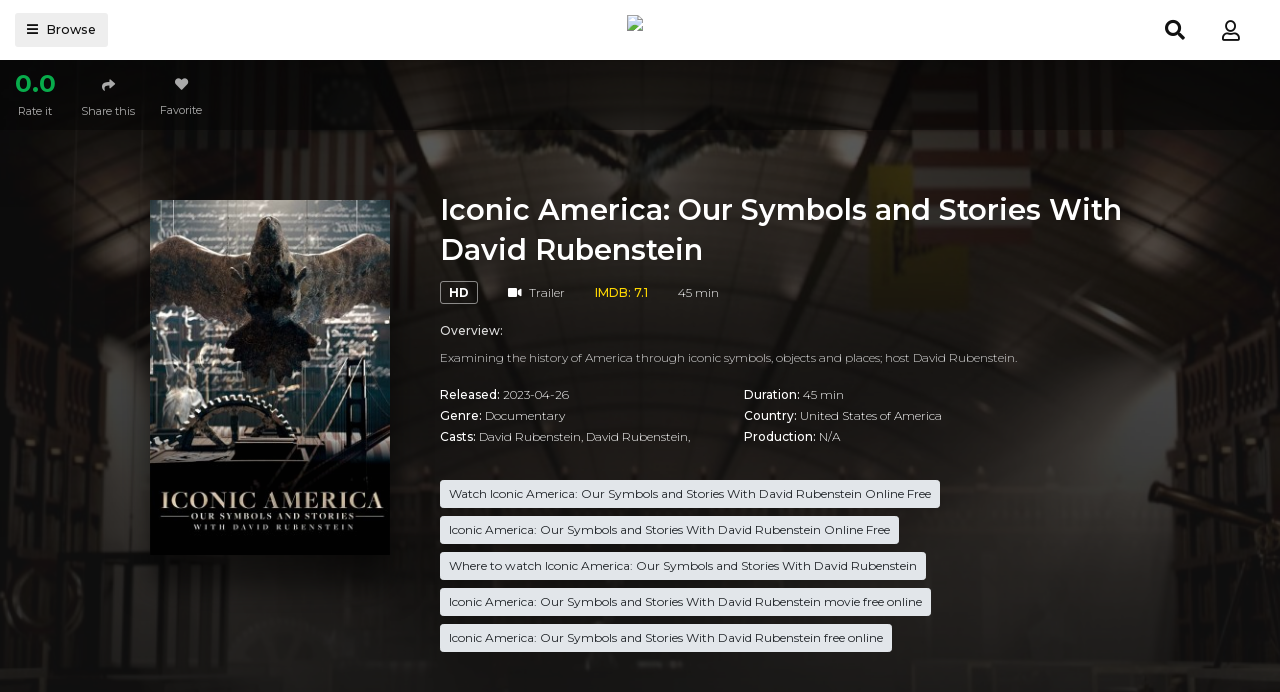

--- FILE ---
content_type: text/html; charset=utf-8
request_url: https://www.google.com/recaptcha/api2/anchor?ar=1&k=6LeH66AaAAAAAPsL9JmZo3Rgh53bZqHnSR0bIqhb&co=aHR0cHM6Ly8xMjNtb3ZpZXN0di5uZXQ6NDQz&hl=en&v=N67nZn4AqZkNcbeMu4prBgzg&size=invisible&anchor-ms=20000&execute-ms=30000&cb=mntp1eojualw
body_size: 48476
content:
<!DOCTYPE HTML><html dir="ltr" lang="en"><head><meta http-equiv="Content-Type" content="text/html; charset=UTF-8">
<meta http-equiv="X-UA-Compatible" content="IE=edge">
<title>reCAPTCHA</title>
<style type="text/css">
/* cyrillic-ext */
@font-face {
  font-family: 'Roboto';
  font-style: normal;
  font-weight: 400;
  font-stretch: 100%;
  src: url(//fonts.gstatic.com/s/roboto/v48/KFO7CnqEu92Fr1ME7kSn66aGLdTylUAMa3GUBHMdazTgWw.woff2) format('woff2');
  unicode-range: U+0460-052F, U+1C80-1C8A, U+20B4, U+2DE0-2DFF, U+A640-A69F, U+FE2E-FE2F;
}
/* cyrillic */
@font-face {
  font-family: 'Roboto';
  font-style: normal;
  font-weight: 400;
  font-stretch: 100%;
  src: url(//fonts.gstatic.com/s/roboto/v48/KFO7CnqEu92Fr1ME7kSn66aGLdTylUAMa3iUBHMdazTgWw.woff2) format('woff2');
  unicode-range: U+0301, U+0400-045F, U+0490-0491, U+04B0-04B1, U+2116;
}
/* greek-ext */
@font-face {
  font-family: 'Roboto';
  font-style: normal;
  font-weight: 400;
  font-stretch: 100%;
  src: url(//fonts.gstatic.com/s/roboto/v48/KFO7CnqEu92Fr1ME7kSn66aGLdTylUAMa3CUBHMdazTgWw.woff2) format('woff2');
  unicode-range: U+1F00-1FFF;
}
/* greek */
@font-face {
  font-family: 'Roboto';
  font-style: normal;
  font-weight: 400;
  font-stretch: 100%;
  src: url(//fonts.gstatic.com/s/roboto/v48/KFO7CnqEu92Fr1ME7kSn66aGLdTylUAMa3-UBHMdazTgWw.woff2) format('woff2');
  unicode-range: U+0370-0377, U+037A-037F, U+0384-038A, U+038C, U+038E-03A1, U+03A3-03FF;
}
/* math */
@font-face {
  font-family: 'Roboto';
  font-style: normal;
  font-weight: 400;
  font-stretch: 100%;
  src: url(//fonts.gstatic.com/s/roboto/v48/KFO7CnqEu92Fr1ME7kSn66aGLdTylUAMawCUBHMdazTgWw.woff2) format('woff2');
  unicode-range: U+0302-0303, U+0305, U+0307-0308, U+0310, U+0312, U+0315, U+031A, U+0326-0327, U+032C, U+032F-0330, U+0332-0333, U+0338, U+033A, U+0346, U+034D, U+0391-03A1, U+03A3-03A9, U+03B1-03C9, U+03D1, U+03D5-03D6, U+03F0-03F1, U+03F4-03F5, U+2016-2017, U+2034-2038, U+203C, U+2040, U+2043, U+2047, U+2050, U+2057, U+205F, U+2070-2071, U+2074-208E, U+2090-209C, U+20D0-20DC, U+20E1, U+20E5-20EF, U+2100-2112, U+2114-2115, U+2117-2121, U+2123-214F, U+2190, U+2192, U+2194-21AE, U+21B0-21E5, U+21F1-21F2, U+21F4-2211, U+2213-2214, U+2216-22FF, U+2308-230B, U+2310, U+2319, U+231C-2321, U+2336-237A, U+237C, U+2395, U+239B-23B7, U+23D0, U+23DC-23E1, U+2474-2475, U+25AF, U+25B3, U+25B7, U+25BD, U+25C1, U+25CA, U+25CC, U+25FB, U+266D-266F, U+27C0-27FF, U+2900-2AFF, U+2B0E-2B11, U+2B30-2B4C, U+2BFE, U+3030, U+FF5B, U+FF5D, U+1D400-1D7FF, U+1EE00-1EEFF;
}
/* symbols */
@font-face {
  font-family: 'Roboto';
  font-style: normal;
  font-weight: 400;
  font-stretch: 100%;
  src: url(//fonts.gstatic.com/s/roboto/v48/KFO7CnqEu92Fr1ME7kSn66aGLdTylUAMaxKUBHMdazTgWw.woff2) format('woff2');
  unicode-range: U+0001-000C, U+000E-001F, U+007F-009F, U+20DD-20E0, U+20E2-20E4, U+2150-218F, U+2190, U+2192, U+2194-2199, U+21AF, U+21E6-21F0, U+21F3, U+2218-2219, U+2299, U+22C4-22C6, U+2300-243F, U+2440-244A, U+2460-24FF, U+25A0-27BF, U+2800-28FF, U+2921-2922, U+2981, U+29BF, U+29EB, U+2B00-2BFF, U+4DC0-4DFF, U+FFF9-FFFB, U+10140-1018E, U+10190-1019C, U+101A0, U+101D0-101FD, U+102E0-102FB, U+10E60-10E7E, U+1D2C0-1D2D3, U+1D2E0-1D37F, U+1F000-1F0FF, U+1F100-1F1AD, U+1F1E6-1F1FF, U+1F30D-1F30F, U+1F315, U+1F31C, U+1F31E, U+1F320-1F32C, U+1F336, U+1F378, U+1F37D, U+1F382, U+1F393-1F39F, U+1F3A7-1F3A8, U+1F3AC-1F3AF, U+1F3C2, U+1F3C4-1F3C6, U+1F3CA-1F3CE, U+1F3D4-1F3E0, U+1F3ED, U+1F3F1-1F3F3, U+1F3F5-1F3F7, U+1F408, U+1F415, U+1F41F, U+1F426, U+1F43F, U+1F441-1F442, U+1F444, U+1F446-1F449, U+1F44C-1F44E, U+1F453, U+1F46A, U+1F47D, U+1F4A3, U+1F4B0, U+1F4B3, U+1F4B9, U+1F4BB, U+1F4BF, U+1F4C8-1F4CB, U+1F4D6, U+1F4DA, U+1F4DF, U+1F4E3-1F4E6, U+1F4EA-1F4ED, U+1F4F7, U+1F4F9-1F4FB, U+1F4FD-1F4FE, U+1F503, U+1F507-1F50B, U+1F50D, U+1F512-1F513, U+1F53E-1F54A, U+1F54F-1F5FA, U+1F610, U+1F650-1F67F, U+1F687, U+1F68D, U+1F691, U+1F694, U+1F698, U+1F6AD, U+1F6B2, U+1F6B9-1F6BA, U+1F6BC, U+1F6C6-1F6CF, U+1F6D3-1F6D7, U+1F6E0-1F6EA, U+1F6F0-1F6F3, U+1F6F7-1F6FC, U+1F700-1F7FF, U+1F800-1F80B, U+1F810-1F847, U+1F850-1F859, U+1F860-1F887, U+1F890-1F8AD, U+1F8B0-1F8BB, U+1F8C0-1F8C1, U+1F900-1F90B, U+1F93B, U+1F946, U+1F984, U+1F996, U+1F9E9, U+1FA00-1FA6F, U+1FA70-1FA7C, U+1FA80-1FA89, U+1FA8F-1FAC6, U+1FACE-1FADC, U+1FADF-1FAE9, U+1FAF0-1FAF8, U+1FB00-1FBFF;
}
/* vietnamese */
@font-face {
  font-family: 'Roboto';
  font-style: normal;
  font-weight: 400;
  font-stretch: 100%;
  src: url(//fonts.gstatic.com/s/roboto/v48/KFO7CnqEu92Fr1ME7kSn66aGLdTylUAMa3OUBHMdazTgWw.woff2) format('woff2');
  unicode-range: U+0102-0103, U+0110-0111, U+0128-0129, U+0168-0169, U+01A0-01A1, U+01AF-01B0, U+0300-0301, U+0303-0304, U+0308-0309, U+0323, U+0329, U+1EA0-1EF9, U+20AB;
}
/* latin-ext */
@font-face {
  font-family: 'Roboto';
  font-style: normal;
  font-weight: 400;
  font-stretch: 100%;
  src: url(//fonts.gstatic.com/s/roboto/v48/KFO7CnqEu92Fr1ME7kSn66aGLdTylUAMa3KUBHMdazTgWw.woff2) format('woff2');
  unicode-range: U+0100-02BA, U+02BD-02C5, U+02C7-02CC, U+02CE-02D7, U+02DD-02FF, U+0304, U+0308, U+0329, U+1D00-1DBF, U+1E00-1E9F, U+1EF2-1EFF, U+2020, U+20A0-20AB, U+20AD-20C0, U+2113, U+2C60-2C7F, U+A720-A7FF;
}
/* latin */
@font-face {
  font-family: 'Roboto';
  font-style: normal;
  font-weight: 400;
  font-stretch: 100%;
  src: url(//fonts.gstatic.com/s/roboto/v48/KFO7CnqEu92Fr1ME7kSn66aGLdTylUAMa3yUBHMdazQ.woff2) format('woff2');
  unicode-range: U+0000-00FF, U+0131, U+0152-0153, U+02BB-02BC, U+02C6, U+02DA, U+02DC, U+0304, U+0308, U+0329, U+2000-206F, U+20AC, U+2122, U+2191, U+2193, U+2212, U+2215, U+FEFF, U+FFFD;
}
/* cyrillic-ext */
@font-face {
  font-family: 'Roboto';
  font-style: normal;
  font-weight: 500;
  font-stretch: 100%;
  src: url(//fonts.gstatic.com/s/roboto/v48/KFO7CnqEu92Fr1ME7kSn66aGLdTylUAMa3GUBHMdazTgWw.woff2) format('woff2');
  unicode-range: U+0460-052F, U+1C80-1C8A, U+20B4, U+2DE0-2DFF, U+A640-A69F, U+FE2E-FE2F;
}
/* cyrillic */
@font-face {
  font-family: 'Roboto';
  font-style: normal;
  font-weight: 500;
  font-stretch: 100%;
  src: url(//fonts.gstatic.com/s/roboto/v48/KFO7CnqEu92Fr1ME7kSn66aGLdTylUAMa3iUBHMdazTgWw.woff2) format('woff2');
  unicode-range: U+0301, U+0400-045F, U+0490-0491, U+04B0-04B1, U+2116;
}
/* greek-ext */
@font-face {
  font-family: 'Roboto';
  font-style: normal;
  font-weight: 500;
  font-stretch: 100%;
  src: url(//fonts.gstatic.com/s/roboto/v48/KFO7CnqEu92Fr1ME7kSn66aGLdTylUAMa3CUBHMdazTgWw.woff2) format('woff2');
  unicode-range: U+1F00-1FFF;
}
/* greek */
@font-face {
  font-family: 'Roboto';
  font-style: normal;
  font-weight: 500;
  font-stretch: 100%;
  src: url(//fonts.gstatic.com/s/roboto/v48/KFO7CnqEu92Fr1ME7kSn66aGLdTylUAMa3-UBHMdazTgWw.woff2) format('woff2');
  unicode-range: U+0370-0377, U+037A-037F, U+0384-038A, U+038C, U+038E-03A1, U+03A3-03FF;
}
/* math */
@font-face {
  font-family: 'Roboto';
  font-style: normal;
  font-weight: 500;
  font-stretch: 100%;
  src: url(//fonts.gstatic.com/s/roboto/v48/KFO7CnqEu92Fr1ME7kSn66aGLdTylUAMawCUBHMdazTgWw.woff2) format('woff2');
  unicode-range: U+0302-0303, U+0305, U+0307-0308, U+0310, U+0312, U+0315, U+031A, U+0326-0327, U+032C, U+032F-0330, U+0332-0333, U+0338, U+033A, U+0346, U+034D, U+0391-03A1, U+03A3-03A9, U+03B1-03C9, U+03D1, U+03D5-03D6, U+03F0-03F1, U+03F4-03F5, U+2016-2017, U+2034-2038, U+203C, U+2040, U+2043, U+2047, U+2050, U+2057, U+205F, U+2070-2071, U+2074-208E, U+2090-209C, U+20D0-20DC, U+20E1, U+20E5-20EF, U+2100-2112, U+2114-2115, U+2117-2121, U+2123-214F, U+2190, U+2192, U+2194-21AE, U+21B0-21E5, U+21F1-21F2, U+21F4-2211, U+2213-2214, U+2216-22FF, U+2308-230B, U+2310, U+2319, U+231C-2321, U+2336-237A, U+237C, U+2395, U+239B-23B7, U+23D0, U+23DC-23E1, U+2474-2475, U+25AF, U+25B3, U+25B7, U+25BD, U+25C1, U+25CA, U+25CC, U+25FB, U+266D-266F, U+27C0-27FF, U+2900-2AFF, U+2B0E-2B11, U+2B30-2B4C, U+2BFE, U+3030, U+FF5B, U+FF5D, U+1D400-1D7FF, U+1EE00-1EEFF;
}
/* symbols */
@font-face {
  font-family: 'Roboto';
  font-style: normal;
  font-weight: 500;
  font-stretch: 100%;
  src: url(//fonts.gstatic.com/s/roboto/v48/KFO7CnqEu92Fr1ME7kSn66aGLdTylUAMaxKUBHMdazTgWw.woff2) format('woff2');
  unicode-range: U+0001-000C, U+000E-001F, U+007F-009F, U+20DD-20E0, U+20E2-20E4, U+2150-218F, U+2190, U+2192, U+2194-2199, U+21AF, U+21E6-21F0, U+21F3, U+2218-2219, U+2299, U+22C4-22C6, U+2300-243F, U+2440-244A, U+2460-24FF, U+25A0-27BF, U+2800-28FF, U+2921-2922, U+2981, U+29BF, U+29EB, U+2B00-2BFF, U+4DC0-4DFF, U+FFF9-FFFB, U+10140-1018E, U+10190-1019C, U+101A0, U+101D0-101FD, U+102E0-102FB, U+10E60-10E7E, U+1D2C0-1D2D3, U+1D2E0-1D37F, U+1F000-1F0FF, U+1F100-1F1AD, U+1F1E6-1F1FF, U+1F30D-1F30F, U+1F315, U+1F31C, U+1F31E, U+1F320-1F32C, U+1F336, U+1F378, U+1F37D, U+1F382, U+1F393-1F39F, U+1F3A7-1F3A8, U+1F3AC-1F3AF, U+1F3C2, U+1F3C4-1F3C6, U+1F3CA-1F3CE, U+1F3D4-1F3E0, U+1F3ED, U+1F3F1-1F3F3, U+1F3F5-1F3F7, U+1F408, U+1F415, U+1F41F, U+1F426, U+1F43F, U+1F441-1F442, U+1F444, U+1F446-1F449, U+1F44C-1F44E, U+1F453, U+1F46A, U+1F47D, U+1F4A3, U+1F4B0, U+1F4B3, U+1F4B9, U+1F4BB, U+1F4BF, U+1F4C8-1F4CB, U+1F4D6, U+1F4DA, U+1F4DF, U+1F4E3-1F4E6, U+1F4EA-1F4ED, U+1F4F7, U+1F4F9-1F4FB, U+1F4FD-1F4FE, U+1F503, U+1F507-1F50B, U+1F50D, U+1F512-1F513, U+1F53E-1F54A, U+1F54F-1F5FA, U+1F610, U+1F650-1F67F, U+1F687, U+1F68D, U+1F691, U+1F694, U+1F698, U+1F6AD, U+1F6B2, U+1F6B9-1F6BA, U+1F6BC, U+1F6C6-1F6CF, U+1F6D3-1F6D7, U+1F6E0-1F6EA, U+1F6F0-1F6F3, U+1F6F7-1F6FC, U+1F700-1F7FF, U+1F800-1F80B, U+1F810-1F847, U+1F850-1F859, U+1F860-1F887, U+1F890-1F8AD, U+1F8B0-1F8BB, U+1F8C0-1F8C1, U+1F900-1F90B, U+1F93B, U+1F946, U+1F984, U+1F996, U+1F9E9, U+1FA00-1FA6F, U+1FA70-1FA7C, U+1FA80-1FA89, U+1FA8F-1FAC6, U+1FACE-1FADC, U+1FADF-1FAE9, U+1FAF0-1FAF8, U+1FB00-1FBFF;
}
/* vietnamese */
@font-face {
  font-family: 'Roboto';
  font-style: normal;
  font-weight: 500;
  font-stretch: 100%;
  src: url(//fonts.gstatic.com/s/roboto/v48/KFO7CnqEu92Fr1ME7kSn66aGLdTylUAMa3OUBHMdazTgWw.woff2) format('woff2');
  unicode-range: U+0102-0103, U+0110-0111, U+0128-0129, U+0168-0169, U+01A0-01A1, U+01AF-01B0, U+0300-0301, U+0303-0304, U+0308-0309, U+0323, U+0329, U+1EA0-1EF9, U+20AB;
}
/* latin-ext */
@font-face {
  font-family: 'Roboto';
  font-style: normal;
  font-weight: 500;
  font-stretch: 100%;
  src: url(//fonts.gstatic.com/s/roboto/v48/KFO7CnqEu92Fr1ME7kSn66aGLdTylUAMa3KUBHMdazTgWw.woff2) format('woff2');
  unicode-range: U+0100-02BA, U+02BD-02C5, U+02C7-02CC, U+02CE-02D7, U+02DD-02FF, U+0304, U+0308, U+0329, U+1D00-1DBF, U+1E00-1E9F, U+1EF2-1EFF, U+2020, U+20A0-20AB, U+20AD-20C0, U+2113, U+2C60-2C7F, U+A720-A7FF;
}
/* latin */
@font-face {
  font-family: 'Roboto';
  font-style: normal;
  font-weight: 500;
  font-stretch: 100%;
  src: url(//fonts.gstatic.com/s/roboto/v48/KFO7CnqEu92Fr1ME7kSn66aGLdTylUAMa3yUBHMdazQ.woff2) format('woff2');
  unicode-range: U+0000-00FF, U+0131, U+0152-0153, U+02BB-02BC, U+02C6, U+02DA, U+02DC, U+0304, U+0308, U+0329, U+2000-206F, U+20AC, U+2122, U+2191, U+2193, U+2212, U+2215, U+FEFF, U+FFFD;
}
/* cyrillic-ext */
@font-face {
  font-family: 'Roboto';
  font-style: normal;
  font-weight: 900;
  font-stretch: 100%;
  src: url(//fonts.gstatic.com/s/roboto/v48/KFO7CnqEu92Fr1ME7kSn66aGLdTylUAMa3GUBHMdazTgWw.woff2) format('woff2');
  unicode-range: U+0460-052F, U+1C80-1C8A, U+20B4, U+2DE0-2DFF, U+A640-A69F, U+FE2E-FE2F;
}
/* cyrillic */
@font-face {
  font-family: 'Roboto';
  font-style: normal;
  font-weight: 900;
  font-stretch: 100%;
  src: url(//fonts.gstatic.com/s/roboto/v48/KFO7CnqEu92Fr1ME7kSn66aGLdTylUAMa3iUBHMdazTgWw.woff2) format('woff2');
  unicode-range: U+0301, U+0400-045F, U+0490-0491, U+04B0-04B1, U+2116;
}
/* greek-ext */
@font-face {
  font-family: 'Roboto';
  font-style: normal;
  font-weight: 900;
  font-stretch: 100%;
  src: url(//fonts.gstatic.com/s/roboto/v48/KFO7CnqEu92Fr1ME7kSn66aGLdTylUAMa3CUBHMdazTgWw.woff2) format('woff2');
  unicode-range: U+1F00-1FFF;
}
/* greek */
@font-face {
  font-family: 'Roboto';
  font-style: normal;
  font-weight: 900;
  font-stretch: 100%;
  src: url(//fonts.gstatic.com/s/roboto/v48/KFO7CnqEu92Fr1ME7kSn66aGLdTylUAMa3-UBHMdazTgWw.woff2) format('woff2');
  unicode-range: U+0370-0377, U+037A-037F, U+0384-038A, U+038C, U+038E-03A1, U+03A3-03FF;
}
/* math */
@font-face {
  font-family: 'Roboto';
  font-style: normal;
  font-weight: 900;
  font-stretch: 100%;
  src: url(//fonts.gstatic.com/s/roboto/v48/KFO7CnqEu92Fr1ME7kSn66aGLdTylUAMawCUBHMdazTgWw.woff2) format('woff2');
  unicode-range: U+0302-0303, U+0305, U+0307-0308, U+0310, U+0312, U+0315, U+031A, U+0326-0327, U+032C, U+032F-0330, U+0332-0333, U+0338, U+033A, U+0346, U+034D, U+0391-03A1, U+03A3-03A9, U+03B1-03C9, U+03D1, U+03D5-03D6, U+03F0-03F1, U+03F4-03F5, U+2016-2017, U+2034-2038, U+203C, U+2040, U+2043, U+2047, U+2050, U+2057, U+205F, U+2070-2071, U+2074-208E, U+2090-209C, U+20D0-20DC, U+20E1, U+20E5-20EF, U+2100-2112, U+2114-2115, U+2117-2121, U+2123-214F, U+2190, U+2192, U+2194-21AE, U+21B0-21E5, U+21F1-21F2, U+21F4-2211, U+2213-2214, U+2216-22FF, U+2308-230B, U+2310, U+2319, U+231C-2321, U+2336-237A, U+237C, U+2395, U+239B-23B7, U+23D0, U+23DC-23E1, U+2474-2475, U+25AF, U+25B3, U+25B7, U+25BD, U+25C1, U+25CA, U+25CC, U+25FB, U+266D-266F, U+27C0-27FF, U+2900-2AFF, U+2B0E-2B11, U+2B30-2B4C, U+2BFE, U+3030, U+FF5B, U+FF5D, U+1D400-1D7FF, U+1EE00-1EEFF;
}
/* symbols */
@font-face {
  font-family: 'Roboto';
  font-style: normal;
  font-weight: 900;
  font-stretch: 100%;
  src: url(//fonts.gstatic.com/s/roboto/v48/KFO7CnqEu92Fr1ME7kSn66aGLdTylUAMaxKUBHMdazTgWw.woff2) format('woff2');
  unicode-range: U+0001-000C, U+000E-001F, U+007F-009F, U+20DD-20E0, U+20E2-20E4, U+2150-218F, U+2190, U+2192, U+2194-2199, U+21AF, U+21E6-21F0, U+21F3, U+2218-2219, U+2299, U+22C4-22C6, U+2300-243F, U+2440-244A, U+2460-24FF, U+25A0-27BF, U+2800-28FF, U+2921-2922, U+2981, U+29BF, U+29EB, U+2B00-2BFF, U+4DC0-4DFF, U+FFF9-FFFB, U+10140-1018E, U+10190-1019C, U+101A0, U+101D0-101FD, U+102E0-102FB, U+10E60-10E7E, U+1D2C0-1D2D3, U+1D2E0-1D37F, U+1F000-1F0FF, U+1F100-1F1AD, U+1F1E6-1F1FF, U+1F30D-1F30F, U+1F315, U+1F31C, U+1F31E, U+1F320-1F32C, U+1F336, U+1F378, U+1F37D, U+1F382, U+1F393-1F39F, U+1F3A7-1F3A8, U+1F3AC-1F3AF, U+1F3C2, U+1F3C4-1F3C6, U+1F3CA-1F3CE, U+1F3D4-1F3E0, U+1F3ED, U+1F3F1-1F3F3, U+1F3F5-1F3F7, U+1F408, U+1F415, U+1F41F, U+1F426, U+1F43F, U+1F441-1F442, U+1F444, U+1F446-1F449, U+1F44C-1F44E, U+1F453, U+1F46A, U+1F47D, U+1F4A3, U+1F4B0, U+1F4B3, U+1F4B9, U+1F4BB, U+1F4BF, U+1F4C8-1F4CB, U+1F4D6, U+1F4DA, U+1F4DF, U+1F4E3-1F4E6, U+1F4EA-1F4ED, U+1F4F7, U+1F4F9-1F4FB, U+1F4FD-1F4FE, U+1F503, U+1F507-1F50B, U+1F50D, U+1F512-1F513, U+1F53E-1F54A, U+1F54F-1F5FA, U+1F610, U+1F650-1F67F, U+1F687, U+1F68D, U+1F691, U+1F694, U+1F698, U+1F6AD, U+1F6B2, U+1F6B9-1F6BA, U+1F6BC, U+1F6C6-1F6CF, U+1F6D3-1F6D7, U+1F6E0-1F6EA, U+1F6F0-1F6F3, U+1F6F7-1F6FC, U+1F700-1F7FF, U+1F800-1F80B, U+1F810-1F847, U+1F850-1F859, U+1F860-1F887, U+1F890-1F8AD, U+1F8B0-1F8BB, U+1F8C0-1F8C1, U+1F900-1F90B, U+1F93B, U+1F946, U+1F984, U+1F996, U+1F9E9, U+1FA00-1FA6F, U+1FA70-1FA7C, U+1FA80-1FA89, U+1FA8F-1FAC6, U+1FACE-1FADC, U+1FADF-1FAE9, U+1FAF0-1FAF8, U+1FB00-1FBFF;
}
/* vietnamese */
@font-face {
  font-family: 'Roboto';
  font-style: normal;
  font-weight: 900;
  font-stretch: 100%;
  src: url(//fonts.gstatic.com/s/roboto/v48/KFO7CnqEu92Fr1ME7kSn66aGLdTylUAMa3OUBHMdazTgWw.woff2) format('woff2');
  unicode-range: U+0102-0103, U+0110-0111, U+0128-0129, U+0168-0169, U+01A0-01A1, U+01AF-01B0, U+0300-0301, U+0303-0304, U+0308-0309, U+0323, U+0329, U+1EA0-1EF9, U+20AB;
}
/* latin-ext */
@font-face {
  font-family: 'Roboto';
  font-style: normal;
  font-weight: 900;
  font-stretch: 100%;
  src: url(//fonts.gstatic.com/s/roboto/v48/KFO7CnqEu92Fr1ME7kSn66aGLdTylUAMa3KUBHMdazTgWw.woff2) format('woff2');
  unicode-range: U+0100-02BA, U+02BD-02C5, U+02C7-02CC, U+02CE-02D7, U+02DD-02FF, U+0304, U+0308, U+0329, U+1D00-1DBF, U+1E00-1E9F, U+1EF2-1EFF, U+2020, U+20A0-20AB, U+20AD-20C0, U+2113, U+2C60-2C7F, U+A720-A7FF;
}
/* latin */
@font-face {
  font-family: 'Roboto';
  font-style: normal;
  font-weight: 900;
  font-stretch: 100%;
  src: url(//fonts.gstatic.com/s/roboto/v48/KFO7CnqEu92Fr1ME7kSn66aGLdTylUAMa3yUBHMdazQ.woff2) format('woff2');
  unicode-range: U+0000-00FF, U+0131, U+0152-0153, U+02BB-02BC, U+02C6, U+02DA, U+02DC, U+0304, U+0308, U+0329, U+2000-206F, U+20AC, U+2122, U+2191, U+2193, U+2212, U+2215, U+FEFF, U+FFFD;
}

</style>
<link rel="stylesheet" type="text/css" href="https://www.gstatic.com/recaptcha/releases/N67nZn4AqZkNcbeMu4prBgzg/styles__ltr.css">
<script nonce="n72-f_Y08lgpj5G4Mung0A" type="text/javascript">window['__recaptcha_api'] = 'https://www.google.com/recaptcha/api2/';</script>
<script type="text/javascript" src="https://www.gstatic.com/recaptcha/releases/N67nZn4AqZkNcbeMu4prBgzg/recaptcha__en.js" nonce="n72-f_Y08lgpj5G4Mung0A">
      
    </script></head>
<body><div id="rc-anchor-alert" class="rc-anchor-alert"></div>
<input type="hidden" id="recaptcha-token" value="[base64]">
<script type="text/javascript" nonce="n72-f_Y08lgpj5G4Mung0A">
      recaptcha.anchor.Main.init("[\x22ainput\x22,[\x22bgdata\x22,\x22\x22,\[base64]/[base64]/[base64]/ZyhXLGgpOnEoW04sMjEsbF0sVywwKSxoKSxmYWxzZSxmYWxzZSl9Y2F0Y2goayl7RygzNTgsVyk/[base64]/[base64]/[base64]/[base64]/[base64]/[base64]/[base64]/bmV3IEJbT10oRFswXSk6dz09Mj9uZXcgQltPXShEWzBdLERbMV0pOnc9PTM/bmV3IEJbT10oRFswXSxEWzFdLERbMl0pOnc9PTQ/[base64]/[base64]/[base64]/[base64]/[base64]\\u003d\x22,\[base64]\\u003d\\u003d\x22,\x22ajTCkMOBwo3DrEXDnsKbwqJEw7rDssO4KcKCw586w5PDucOuUsKrAcK/[base64]/[base64]/Dtj8Xw5Ykw6lXwqnCkiIew54OwqBnw6TCjsKxwqtdGy90IH0LL2TCt0LCisOEwqBUw6BVBcO2wod/SAByw4EKw6HDtcK2wpRQDmLDr8KDH8ObY8Kqw5rCmMO5Jm/DtS0gOsKFbsO5wozCuncLBjgqPsOFR8KtI8K8wptmwo3CqsKRIRzCtMKXwotowqgLw7rCr3oIw7sTdRs8w63CjF0nGGcbw7HDu2wJa3HDl8OmRybDhMOqwoAbw5VVcMOKfCNJWcOYA1dfw79mwrQMw7DDlcOkwqwtKStgwoVgO8OAwp/Cgm1EfgRAw5ovF3rClMKEwptKwqErwpHDs8K6w4MvwppOwqDDtsKOw4HCpFXDs8KvXDFlD3dxwoZuwrp2U8OBw6TDklU+OAzDlsKHwqhdwrwkfMKsw6thV27Ckyd9wp0jwrXCtjHDlgA3w53Dr0vCjSHCqcOhw6o+OSESw61tEMKKYcKJw4jCil7CsyjCuS/DnsORw4fDgcKaR8OtFcO/w6luwo0WGEJXa8OmEcOHwpseaU5sFFY/asKJNWl0YAzDh8KDwrkKwo4KOAfDvMOKWcOJFMKpw4DDq8KPHA14w7TCuzBGwo1PNcK8TsKgwr/CtmPCv8Ogd8K6wqFLdx/Ds8O6w6Z/[base64]/[base64]/[base64]/DlXzCuABVSMK7wpTCksOjw5XDicOHwr3DnMKKw6fDnMKpw5BHwpVPMMO/McKnw4ZXwr/Drxt4dElIA8KnBzBKPsKGDTnCtiFnaQg3wofCh8K9w5vCvMKkNcOzbMKYJmVowpIjwpDDnVInacKseHfDvVnCjMKEOGjCiMKqIMO9bSl/HsOXJcOpHHDDsD9DwpgXwrQPbsOOw6vCs8KxwqzCqcOrw5IvwohIw7LCq1vCucOEwrLCjRvCk8OMwpkkasKDLx3Ct8OAJsK/ZcKiwrrCnRvCjsKERsK/KWQXw4LDmcKWw7QcKMKtw7XCkDjDrcKlOcKsw7F0w57CisOSwo7Cigckw6Yew7TDgsOiF8KIw7LCjcKxZsOnGjRvw6gWwppxwq/DthHCi8OEBRg6w4jDncKKeS4xw47CosOYw7IPwrXDuMOww5nDs3lAdX7CqSUlwp/Dv8OWIhvCjsOWZsKTEsOUwqXDqylFwo7Dh1IUG23Dk8OKXERrRzpxwrBFw7xaBMKsdMKQSAktMzHDnMKEUhYrwqIvw6VGA8OnaHEKwojDsyhGw43Cq1xxwpXCksKhQSFlAEcyKycbwqrDl8OMwpNuwonDvWPDqsKJPMKTCFLDisKDecOPwr3ChgDCtsO1TcKrbj/CrDrDtsOcGyzChgfDjMKQScKRFlMJTkRSYlnDksKJw60CwoBQHjNJw5fCgcK0w4jDjcKWw7vCrCw/BcORPkPDtBRHw53CvcOtSMOZwrXCuBDDlsOVwqthBsKCwqnDtcOEPQYPTcKkwr7Cu3QaYx9Zw4rDjsK4w7U6RzDCicKJw6/DjcKMwovCqWwOw4tAw5jDpT7DisOlbG9DBFU7w6oZdMOuw5UpTnrDrMOJw5vDqV49QcK3JsKew6MFw6ZoJMKKLEbDoAQOfMOSw7JuwpIBYGZmw5kwck7Csh7DssKww7BpGsKGTmfDrsK3w73CpgTCt8Opw5PCpsO/ZsKhIlPCrMKAw7jCnwEcanrDonbDp2DDu8KgUwYrecKhYcO1bXIOOh0Sw7FtaQfCqHpRIGMfOsOYRgPCscOwwpnDnARHF8KXbwzCuBTDssKaD0tnwrpFNHHCtV0vw5/DiBLDq8KkByXCjMOtw6I5EsOTNMO8fkrCsD8SwqbDrgDCvsK/w4vCk8KVEHc4wrtlw7EyMMKPDcO9woDCm0FEw5vDgwdLwprDu1vCqH8Bw4AJacO/asKpwq4QNQ3Dih5INMOfLVHCgsK7w6Bowrxpw4IowqXDnMK3w4DDgmjDoXMcIMKFTiUQZUzCoHsKwpbDmCrCtcOOQjwdw45iLU1Nw4HClcKyI0rCiFgvTsOKCsKyJMKVQMO2wr93wpPCrgoPEDLDmnbDnHjChiFqa8K/w5NqVMOOM2ARwrnDn8KXAVxzScORAcKpwqzCuHzCkyxwaWU5wpzCu1fDmUjDgXosCUZXw5XCtRLDt8Oaw7Vyw415XSR/w6w7TlNMbsKUw5Ucw4sFw55twoXDusKdwojDmR3Cug3DusKPZm8vWTjCssOJwr3CqV7DsXYMIwPDucOOb8O/w4JibMKAw5TCqsKYKsKpZMORwpB1w4lGw78awp3CnkrClXQTQMKJw5Znw7wMImlGwoICwqTDrMK9w7TDq0F7PsOYw4fCtTB1wr/DlcOMf8OdZlDCoRnDsibDssKKVhzDucOPdcKbw6xjTAAcZhPDvcOvRDPCkGthOw1/JUnDsE7DvsKhBMOQHcKKX2nDoGvDk33DkQhjwoAgHcOAa8OUwq7Dj0YrSnrCi8KqNTd9w4xwwoM2w7ktYisVwrUrE0vCozTCgx8Iwp7DpsK+wrR/w5PDlMO9ekw8aMKlVsKgw7xqEMO/wod6MW5nw7TCvzxhGcOfVcKmIcOCwoAMZcK1w5DCpi41Gwc+R8O6GsKyw7AALHnDm2snD8OBwrvDihnDtzF4wonDu1nClcKTw7DDmk04cFIIScOUwp0ATMKFwqLDqMK9wq/[base64]/fy97WzTCncK1w6c1EHdOw71PwqXDuTLDpsOjwoXDjH07NzUmS207w4htwr91wpseAcO9ccOkWMK/VXw8ExjDrFwCZsK3cyw/w5bCiwd0w7HClmrCijfDqcKKwqPClMOzFsOxVcK/Kn3DgEjCm8OawrPDt8KSYlrCusOMQMOmwp/DpgfCtcK9dsKITVFvXSwDJcK7wrPCqmvCr8OQNsOdw4XDnSrDs8ONw45mwp0CwqQPNsOLOyrDusKTw7jCqcOrw54ew6sEAB3DuHkHGcOsw5fCrD/DoMOaJsKhWcOLw4olw6jDpQTDjAlfbsKrXcOrGUs1PsKpY8K8wrI4LcOfflfDl8KRw6/DkMKXd0XDvVMCZcKbN1XDusKXw5Mkw5h/JD8lfsKlOcKXw6zCosODw4PCkcO7w43Co0HDrcKgw5AHHiDCvFTCucO9WMKTw6XCjFJew7TCqxRbwq7DqXTDiBMGccO4wpYcw4how5vCn8Ofw5DCv25QVAzDjsK5SGlCI8KFw4N/[base64]/Dt8O3XG1Ywr/DpsKCw7ZFwpbCg3zCscO2w7hiwrhEw4vDoMO/wqM2azHCuXs9wqsGwq3DlcOSwqdJI3d2w5dfw5DDqCDCjMOOw4QdwrNywp0ma8OpwrTCsHEywos7ZVIdw53DoXvCqg8ow5o/w4nCpWTCoAfDksORw7FddMO6w4XCqB0HBcOaw7Auw4R2XcKPccKww6VBYz4qwoodwrAmFAZSw5sRw4x/wqoDwocWJzwHQHJlw5YeNhNPEMOGZUrDrHFRImFNw7RDfMK2dFPDpVfDl15wKVnDq8K2wpVLTVjCl3bDlU/[base64]/[base64]/wr3DnSBvfcKDw7pqwpMhw5pkw7V1d8KMDcKrWcO9NAt6ax50RSPDsB/Dq8KEC8Oaw7dScQoeIMOewrzCoDXDmkBqCsK7w7jCoMOdw53Du8KzKsOkwo/DogvCo8OAworDoG8pDsOBwotgwrI/wrhTwp0xwqsxwqFZAUNNQcKKW8Kyw45XQsKFwozDqsOew43DmMK8WcKSLBTCo8KyUjIaDcOXeX7Dj8K3bMOZMB1jFMOiAnoHwpjDnSAAfsKww79ow5bCmcKSwqrCk8KPw4HChj3CrELDk8KVGypda2o5w5XCtUHDj03Cjw/[base64]/CnV/DscKKw4dIw5nCkR7CgcOyHm7DncKddcKtECbDjGbDgBJ6wox3w7xjwr/CrVjDk8K9RlLCjsOMA2XDrQvDvEcow7LDsh0ywqMKw6/ChWElw4USZsKTNMKAwqrCiSEkw5/ChcOGYsOSw4V0w6Iaw5nCoWEnI1XCpUrCksKrw6rCoRjDrVIYaBs5OMKzwqxwwq3Dq8Krw6XDu0nDuBIKwpREYMK8wrbCnMKMwpvCjEYvwrZXasKgwofChsK6Klg+w4dxHMOvfcOlw5cmfCfDvUAIwqvCjMK/f1MlKHTCj8KyNcOSwoPCjsKkZMKvw58paMOIRCjDpH/DqcKVU8K0w47Cg8KHwpRRTDoLw6V6dDzDosOtw7p5CS/DogvCnMKhwp5DdgYfw5TCmQA/[base64]/w63Ds2/Dm8OFwoBvw408FAzCikwGN27DjVHDpcK4WMOzC8K7w4fClMOzwppxK8OdwpxcalXDpsKgGjvCoT9lc0DDlMO7w6TDpMOJw6dQwrXCmMK8w5Rcw4h4w6gVw7HCtTlKw6QXwrQOw6g+asKOdsKTRsKOw5V5N8Krwr9dc8OKw7UIwqNQwoUWw5jCvMOHccOMw6/CiAo+wotYw7klaCJ5w47Dn8KbwqLDnDHCmMOQH8KhwpondsOFw6clZ0TDlcKawqTCnzLCosKwCMKxw4HDp2nCu8K9wpswwoHDiAdTaDAmdMOtwoAdwrTCkMKwKMOAwojChMKEwrjCqsOAGiU/JsK3AsK5NyQGEE/CgAZ6wrMVX37DncKGN8K3XcOawrxcwpPDoj5Ew5fCscKVTsOeBxnDncKMwrlpUwvCpMKtXlxiwqsXRsOGw7klw63CqAbCli/ClxnDmsOuCsKDwqfDjRvDkMKBwqrDilp9LMKpJsKmwpvCgWjDrMK5TcOKw5vDisKZZkEbwrDClX/Dvj7Ds2sne8OQdjFdKsK0w6HCicKNS2DCvCLDuiTDtsK+w5RSwrlhZcOQw5LDiMOUw70LwqxrD8OpAkFowoUGWGfDq8Oec8Ofw7nCmz0DBAvClxDDtMKzwoPCtcKSwp/CqzIgw6LCkkLCmcOwwq0awq7CqFxSWMKnT8Kpw6PCnMK8cyfCgUFvw6bCg8OHwqhdwpPDrHTDlMKfXm09AA8cWCY/fsKow5rDr1RER8Kiw4MaCMOHXkjCtsKbwovCpsKaw69fOid5U14CDA8xb8K9woEkClrCgMOfVsKpw7wXZwrDkhHCuwDCgMKFw4rChAVpaQ0ew6dpdhPDnxsgwqIGCMKew5HDt3LCtMOGw6kywprCtMKMd8K3JWHCkcO6w7XDp8OTVsOMw5/CvsKjwpkrwpE/wpFnw5/DisOOw5c+w5HCqsKKw5DCjgZpGcOpS8OfT3XCgWYMw43Cg3UMw7HDtQt1wpwEw4TCmRvCoEB9CMKYwpZeMcOQLsKbH8KzwpoHw7bCiRbCjcOpEUg8Nm/DqWPCqDxAw7F5DcOHS3tdQ8OVwrPCok5YwrtOwpfCpRtCw5jDt3EJXjXCh8OxwqwKWMKcw6rDmcOEwqp/M1HDonkiRHo1BsO8DFxbU1HCt8OAUg51YFVsw5jCosO3wo/[base64]/CtTtSGjbDkMK0wrrDg0/CuMO1GQ7DgcOiWmFDw6FPw5TDs8K4NV3CisOPDwsMccKGOSvDsEDDrMOmM3LCsXcaMcKRwq/CqMK6bsOQw6PCrh9DwpFFwptJPw7CpsOpM8KrwptOOmU5OhNAPMOeXChFVCfDlBFsNjhXwrHCtSvCrMKew6/[base64]/NjVWEj3DsydAwpvDgsOUGRfDtcK5LixCOMOSw5nDisKjwrXCqAjCq8OMA1XCnsK+w6wZwqXCqD/[base64]/wpg3PMKZaQ1NVg/Dk2BnKi5jwpJ3TURUHGxEe0RqXikbw5saDFfCi8OdVcOmwpvDngnDoMOQHcO7cFNhwo/[base64]/CgMOJw5TCmsOzcw/CncO/ahgBBH/[base64]/[base64]/DssO+CsOjwoLCljMjw6gLf8O/QHfChBNUw64OLEJkw7nCgXFwA8KIRsOVRcKpL8KXSGDCsRbDoMOMGcOOBk/CqX7DtcOpEsK7w59uRcKPS8KYwoTCisOAwoFMbcOkwoLCvivChMOWw7rDssO4OBAUbQPDk3zDnQMlNsKgCSXDkcKpw48xNToCwoXCg8KtdS/CvGdTw7LCtz9Hd8OuSMOFw4AUwoNkQC4ywqzCuRPCqMKwKk8mUTUABGHCisOre3zDmRXCoWMnAMOawo3CnsKOKAl8wpY3wpvCszodJFjCrDE2woR3wpF7dUMZE8OowqXCjcONwoFhw5jDhMKTAA/[base64]/DnkgDwrU2woXDjEjCgMOZLcOgwr7DocOVw6UbwpN9w7o/KjfDpcOpIMK+TsKQVFDDhwTDhMOOw7PDmWQ9wq9Aw63CvsOowol4wo/CsMOfa8KvU8O4NMKKTnXDhmt5wpHDu1hhTybClcObQyV/ZcOFCMKKw4poT1PDsMKtOcOzKC3Dp3fCosK/w7nDq01Rwrc4wp90w6PDrS3CsMK8RxE4wp8dwpjDksKGwoTCpMOKwpRYwo3DosKCw4/DjcKHw7HDiD3Cj1hgFTQhwoHDgMOcw5QYfwcKYkPCnysgIMOswoQWw4bCgcKOw4fDo8OUw5gxw7EfEMOXwoc3w6NlGcK3wrfCgHvDisOEw4/Di8KcCcKpasKMwox9LMKUAcOReSbCh8KSw6/[base64]/CqMKBFsKgKhRcXi3CkMOuQMKlfElUw53DmRcyFsOOOzVgwq7DgcOva37CoMKyw4lIMsK5a8OlwqIcw619TcOzw4BZEDxBcylqdVHCocKFIMKlO3bDmsKsAMKBZzghwrfCpMKeacOdYxHDl8Ohw4d4IcKJw6Rnw5A6DDx1MsK9FxnCqF/[base64]/[base64]/DulZpc8Ojw5Z5w6tMw6xnNcKWbMKaNMOga8Knwqw9wrw1wpERXsO4DcK8CcONw5nChsKgwobCokRWw6bDkhk3AsKwRMKYeMOSScOqDRRsWsOQw5XDosOjwpPChMK4aHYYVMK3AHV3wrHDkMKXwoHCusO8GcO9Hi1sajF0e2UYCsOLcMOHw5rCvsKUwqBVw43DqcK/[base64]/[base64]/[base64]/DusKkwpITZ8K7BFIVZRLClz5twpNbOwFtw7nClcKBw7rDuGciw7TDnsKXIB3CuMKlw7PDuMOsw7TCrlLDtMOKccOlHMOmwp/Ds8KOwrvCkcKLw73Dk8Kdwp8fPS1Hwq/Ci1/[base64]/CkMONw6/CvsKaPMO9w6DDm17ClsKtXcKsCSwnwpDClsKLNHszMMKvcmlFwpAGwptawpEtUcOSK3zCl8Kjw4QkQMKCUBd9wrIvwqPCn0dsI8O/[base64]/[base64]/[base64]/CgcKKwqbDgx/DrMO3VARNEDDDoMKXw4cXw7QpwoLCsmZQVsKjEsKbNGTCsXFuwq3DnsOvwqx1wrlbJsKTw7pAw4Z7wpBGfMK1w67Cu8K/CsOWVjvCiDY5wpfCkBDCssKjwrI7Q8KJw4bCtFIuAFfCsiJiSxPCnktSwoTCisOXw5A4Rh8/XcOdwpjDgcKXd8KVw4gJwpwWTsKvwqhSQsOrA1A8dmhvwpLDrMO0wr/CvsKhbBgRw7Q+FMKSMgbCi3LDpsOOwq4yUiwkwr49w5FdFcO0EMO4w7ciJldlRhfCp8OUWMOXXcKsF8Ojw6IwwrhWw5jClcK5w5QjIG3DjcKOw5IXAGfDq8OYw7bDicOOw7Ehwp11QhLDgyjCryfCpcOaw4jDhiEfacO+wqbCpXt6D2zCnSoBw7pjLsKuB1gVRi/Dq05hw5BHw5XDggrDgVMuwrdDakfDonrCqMOwwoBfZ1nDp8KDw6/[base64]/DhUwUHTcOwpTDuVQPJmrDklbDosOvXBBiw4JVEjo6XcKje8OcOVPCvWPClcOtwrMJw5sHXVQpw4Qkw6XDpTDClUBBFcOSFFcHwrN2Z8K/EMOvw5PCphZvw65WwpjCgBXCsGTDjsK7LFLDmDjDsnRyw6oleXDDjsOVwrE9FsKPw5/[base64]/CsUbCmsO3wr5ow7lcw6MpUcK9YcOAQ8KVKCLCjsOsw7XDhQbCqsKHwpgvw5PCrEzCmMKIwoDDvMKDw5nCtMOdCcK1EMOmaUwXwp0JwoVzC1/CuEHChmTDvMOhw7EsWcOaUkgVwokGIcOJDQ4AwpnClMKBw6XCvcKRw50RHsOewrHDkh/DuMO0W8O2HxDCp8OKUxzCscKkw4VgwozCiMOzwrkBcBzCvcKaaBVmw4fCjyJiw4rDnzQLf1cGw6RPwq5gaMOgPVvCrH3Do8O3wr3CggAaw7rDpsKBw6zCv8OabcOvVzHCpcK2wr3DgMOew7Zgw6TCsyUpKGp/w4fCvsKZKghnNMK/w6sYKnnCpMKwFgTDs2pxwpMJwpFow7xHOhkQw5rCtcK1XBLCoQk8w7zDoU9JdsOIw5jCgcKhw4Q9wp90S8OjAF7ClQHDplcTEcKHwqgjw4bDoihnwrVAQ8Kyw5nCgcKADj/Dk3dYwo7Cr0d1wrhYa1jDqCHCncKTw6nCvG7CnRXDugx+K8K/wqrCjMK7w53CgDliw4bDgsOXSgvCvsOUw43ChMO4eBUnwozCuUgoFEwHw7rDr8OJwq7CnG5UMFTDjR/Dl8K/IsKZEVJUw4HDiMKbIsK+wps+w7RJwrfCqWDCsH07GxnCjsKqKsOvw5Yaw53Dg0bDsWENw5LCgnbClcOuBmFtOhxnMF/[base64]/I0XDmn0pwqU9wrZqwr9UQV/Cti7CiizDoDjDlTbDhMO3EX5XVzs7wobDhmc1w6bCv8ORw7APwqnDksOnYm5fw6hywplueMKpDnvCjl/[base64]/DhgrCpcKtwpvChUPCv8KAYWZhwrxKw6U2T8Oowp9MXsK2wrXClCLDvH3ClAV9w41qw4zDpBfDlcOSTMOVwq3CncK+w6oPEzfDgw1Cwq1fwr16wrxEw4pwKcKpMgfCncO9w5/CvsKKRnpZwpxZQS9EwpLCvWXCpnZoWMOrAk3Dl0TDjcKWwrDDuSMlw7XCjMKmw5wrZ8KCwoHDgTPDg1PDmw0Awq/DlU/DgG4WIcK1EcKpwr/[base64]/UcONwqEKXRbCpcKNwonDlcO7eMK/w6Ybw5MlGwcPIntIw6bCvMOuaHR4NMOUw7rCmcOqwpxFwobDmWJtM8KcwphiLiPCssKuw6LDhnXDowzCncKGw7tKAR5ywpU4w4bDu8KDw7p7wrrDjiYdwrLCjsODJ1d/w4low68hw58rwqFyF8Ouw5I7Z0URIGXCk2MbBlMGwpXCl0F4VE/[base64]/CrGE9w77Dl8K/w4fCqsK0UcO8GMOGw7dDwqxwaS7CpwsRFF5QwpPDoSEEw6HDi8KZw6Exfw9dwovCkcKfanLCo8K8AsKmJjjCsDQdKQDCnsO+c0IjecOsHTDDj8OvBsOXJjzDvHMcw6rDjcO9W8OjwqnDiVjCiMKJFWzDkXcEw5tuwqobw5hiXMKRA3YTDQgTw51fLg7CqMODR8O4wr/CgcOowokGRjTDs0TCvGp8R1DDtsOlNsKrwos9UMKqEcKgTsKbwpE/UT5RWA7CjsK5w5dwwqHDj8Kywp5ywqNlw4AYPsKfw4pjXcK5w69mD0HDt0RXcWrDrXvCgQcjw5HCjBDDl8KPw63CnT0LaMKrTGU6ccO6fsOZwojDjMO/[base64]/ClzvCs3bDjXNNw6/[base64]/DmsKXwo3Du8K+w6fDv8KTUj/[base64]/wofCoj/DnsKPwqgCwqPClsKkJH/CtQUNdcKiwqTDisOWwooyw7ZjUcOww4NfAsOhZcOnwpzCvz4OwobDtcKFf8Kxwr5GCHUVwpJuw5fCrcOUwqXCvSXCq8OEbTzDqMOwwoHDlRsawpVLw7dWCcKlw6ccw6fDvT4JHD5nwo/CgV/Cgl9cwoUYwqfDqcODFMKlwq4+w4RDW8OUw41owpM3w4bDqnDCn8KRw75cUgRiw4EtPRrDkGzDpHRAEC9Mw5BrJUR2wowzIMOVfMKvwpfDtXXDlcK/[base64]/ClsKUI8OLXcOsAHM0w7VSJ8OcwrBowpvCg1XCv8KlCMKfwqLCgH7DoD/CuMOaZydSwqwbLhTCjk/ChBjCv8OtUzJhwrvCv1bCncO8wqTDncK1MwcDV8OjwonCpTLDtsOWCl11wqMEwrnDkwDDuEJEBcOBw4XCtMO8ImPDr8KaXhXDlcOPawjCucODW3nCuGAoEMKpXcOZwr3Ck8KEwpbClnLDl8OXwqV8BsOZwrNMw6TCjUXCnXLDpsK/HVXDowTDkMKuc1DDgsOuw6zCiUtdA8OeVSfDs8KhX8O7e8K0w6k+wpEuwqTCksK3wo/Ch8KNwox4wpXCiMOvw6/DqGnDokJVGjpgQhh+w4x0CcOlwp18wobCjVBfDjLCpwsNwr8/wrN+w4zDuRHChm06w5PCt0MSwq7DhijDszBDwo92w7gDw4g9Z3LCpcKBJMO7w4jCkcOew59Mwqd/QCoua2lwalnCiR8+YcKSw4bClSh8RgzDtHE4fMKHw7zCn8K8a8OPwr1lwq5/[base64]/ChGl0w6XCucK8wqNDwpfCvFzDqcKoS8Kpw41dwo3CuDrCtkVTVjDCnMK/w5lAE3jCuWbDqcKse1vDvCcWJxLDjSPDmcKRw6U3XQAbD8Oww6fCgG9Fw7HDlMO9w7YCwqZ7w5AvwqUTNcKhwp/CicOAw4sLIhFLc8KeciLCo8OoCMKVw5Mjw5Q1w497a20cwpLCgcONw5fDr18yw7Qnwpo/w4k3wpbCvmrCuBHDlcKmchLCjsOsbnHCr8KCMHfCrcOiaH14WSxhw7LDnVcdwoYNw7pqw74twqJOYwfCsnsWOcKHw6LCssOlOsKxXwDDsAIqw6kdw4nCssOuThx/w7PDgMKwJGvDnsKMw7DCiW/DhcKuwqY0KsOQw6VXfQTDnsKIwprDiBnCtirDj8OqJXrCj8OwX37DrsKTw5U7woXChHYFwrjClVLCozfCncO8wqbDgXcpw6HDucK8wq/[base64]/Djh0WOAp5wqkpSsKSw77DvFTDucK6wqbDjw0kJMOWQcKxNGHDvB7CkBRpDyHDrA1KMMOMUATDpMO8w45iDk7Dk3zDpxbCssOKMsK+fMKVw7bDu8O0wrYLNBlgwqnCvMKfC8KlLRgEw5Edw7LDt1AIw7rCkcKawqHCvcOow5M7JWVDNcOgSMK0w6/Cg8KFURfDm8OQw4sPbsKIwqh3w65qw4vCu8KKNsK2OEtSWsKQZyLCi8KUAHFbwpVKwr9yKcKSHMKvZ0lTw7kVwr/ClcKkbjPDgsKIwrrDpS0gKMOvW0Q2EcOHEgXCrMO/[base64]/Dpi7CoxIhwovDqcK9w5Y9wrjCm1I5O8KobG0vw4ZiH8KEIy7CmsKTPwHDnXhiwpx8RcO6eMOAwpo/[base64]/DpcKdwrLDn3/[base64]/Dg8KHw4tBw69cw43CsCAKScKZwr/DiMKDw7HDkRLCvMKCNlZ4w5YeNMKaw4FdMknCs2nCuVohw6XDsWLDnwjCj8KmYMKPwqRRwoDCpnvCnFPDiMKMP3/[base64]/CjU3DrcKqScKQw4nCtcObw4JFdGDCvRHCgMOqwqLDry9CWyNrw5J4UcKwwqE7CMOwwqFTwrlXV8O4KgVfwqXDlMKxBsOGw4RPSg3CgwTCqR7ChVIEfTPCh2zDosOoNFscw59bw4jCnmN2GiA/RsOdQAXCssKlRsOcw5Z5XMOBw5Q0w5HDq8OLw6Yaw40Sw4M7YMKZw6kQDG/DvBh2wo4Uw6DCgsObGxUUUsOTM3vDgW/CijFEEyk3woV8wpjCrlrDu3/Dl0IuwqvDrWHCgFxqwo5WwpbClHTDgsK8w584ExQUMsKcwo3CvsOjw4DDs8OywobCknAjc8OEw6RPw43DtcKUIEp9wqvDrE0hfMKHw4LCvMOgCsOBwrNiCcOeUcO1TFMAw5MaD8Kvw5zCqi7DucOIYAxQaGc8wqzCvwwIw7HDqSRGdcKCwoFGUMOVw47DgF/DlcO8wq3CqWJJK3XDmcKWCQLDjTdoej/DhsOZw5DDpMKwwqzDuzvDg8KAdSzCksK6w4kMw5XDhT1hwp4iQsKtcsKuw6/DpsKcfBp8w4PDmRdPfz19e8OGw4VKM8O+wqPCgQjDihRwVMONGALCp8OKwpTDr8KSwp7DpkV4JgZxcCFmRcK+w5RVHyLDsMOAXsKPZR3DkCDCnRrDlMOOw7jCuXTCqcKzwrzDs8OFKsKYI8OzbmfDtHkHXMOlw6zDkMKJw4LDgMKZw4wuw75Tw6XDmMKcXcKVwp/Dgx/Cj8KuQnnDh8OSwq0bHSDCrMKjLcOvXcK8w7PCusKqOhXCr1bCpsKqw78ewr5zw79reE0FIxpzwoLDjS/DtAU7bzRNw4Iqfgl8JsOjJF0Nw6grGxEGwrEcZsKRasKPVhDDoFrDvsKQw47DpkHCusONPS0pHX/CgsKKw7XDisKMdcOSPcO8w6bCrEnDgsK4HQ/CiMKoHMK3wo7DgcOKZCDCkDPDsVvDjMOfecOSSsOOH8OEw5kvM8OPwovCgcOJdwLCvgx8wojCvEorwqd6w4jDm8K1wrEOI8Okw4LChmrDsj3DnMKiExghR8O/woHDrcKUUzZ6w6bCiMOOwr5maMKjw5nDn3YPw7TChi1pwoTDizJlwqpXHsKpwoIZw4RrT8K/ZX/DujhpfsKXwqLCrcOIw7rCtsOFw7YkYgzCh8OLwqvDh2hvesKBwrVQb8OgwoBTTcOZw4PDqithw4NpwqfClzhPVMOGwqrCssOdLcKKw4DDh8KGasOSwrbCuylfd3UfTWzCmcKow6J1NsKnBBV7wrHDtz/[base64]/[base64]/CtsOXLRNpXVpiwooBwqVNDMK5w4M6RkrCjsKjw6fCvcKSc8O1V8KAwqvCt8KGwoPCnBPCicKMw6PCkMOpWHBywr/DtcOrwpvDjHd+w7vCh8OGw5bCjgNTw7tHKcO0YhLCgsOkw686S8K4fnbDmyphI353asKow4ZHIS/DrmvCkQh1J19GEzDDisOMw53CpX3CqiMsdy8uwqQuOHQww6nCv8K5wr1bw5AgwqnDn8K+w7N7w6AiwqPClB3CggLCm8KgwovCvz/DgGDDgMKGwpY9wrAaw4NnDsKXw4/DjBBXa8OzwpBDVsK6PMK2dMO4KVJpMcKRV8OwcWx5Tixuwp9xw6vDhCtlScO1WEknw6ZYAHbCnQTDkMKlwq4Nwr7CksKmw5jDtSzDpxkZw5gDPMOrwoZgwqTDgsO/PMOWw6LDojcVwqwPOsKWwrMZZnszw7/DpMKaXsOQw5AdTg7CssOITcK3w7vCjMOkw6t/JsOVwo/CksKgMcKYRAbCoMOfwojCvTDDsTzCqcKGwonCpMO0Q8OKwqvDmsKMXELDq3/DlQ/[base64]/Ch8OfDMOPw4vChsOKw59fw6HCgsOsw6lqwp/CucOBw7XDhiRrw4TCnjPDmsKvHEjCugLDrhjDlT4bDcKrLH3DiTxWwphQw5t1wqTDgkQpw59VwrfCn8OQw597woPCtsK8EGctP8KCdsKYE8Kowr/DgkzCpXbCtxk/wo/DtGTCiUU8TMKrw4LDoMK9w7DChMKIw53Cu8OxN8KKwo3DsQ/DtHDCr8KNf8KiN8KUFR1lw6HDkm/DhcO8LcOOUsKyLC0bYsORT8OSexTDrQ4GcMOpw7/CrMOpw7/[base64]/[base64]/DosOmSQFiw43CulQYH8KeYlPDg8KLwpfCtT7DrW/ChMOswqPCqEoEE8KWE2PCkknDmcKrw5Ypw63DlcOdwpAjEXDChgg+wqUmMsOHb3tXfcKpw6F+RcOywpnDnsKWM0PCgsKrwpzCnSbDqsOHw47ChsK9wqsMwphEEEhuw6TCiBtlScOjw4bCqcOoGsOEwo/DjMO3wpFmZA9WOsKVZ8KDwostfMOrY8OiIMONw6LDuHbCl3TDgcKywrrCi8KAwq1kYcO4wpHDilICAmrCvCc+w54TwqAOwr3CoV/CnMOIw4XDjHNUwq/CqcOvKH/[base64]/Dq8K4Zgliw6YdCBDCm8OQMcOfwqPCpsKiw47DuHsjw53DpMO+wptOwrvDvB3Co8O+w4nCpcK7wrhIEwbCv3JpScOuRsOubcKrJMKwasOyw4NcLAHDv8KyXsOzcA1VNMK/w6cxw6PCjcK8wpcGw4jDr8OLw6LDjmtUcTtWYDVMRRbDpsOSw4fDt8OpQhR2NkXCkMKSLHddw4xXXnxnw7ohDDpWK8KMw6bCohYrbcOmccOocsK5w5VDw5zDoBUmwp/DqcO5PMKPGsKjAcOXwpwXTh/CnWPDn8KqWcOQHjjDm1UIMSN5wqcpw6DDkcKlw4shQ8KUwpgsw4TChwBVw5TDshDDlsKKAV1GwqdhCEBTw5DClmTDncOfJMKRSx4yecOUwp7ClgTCmMOYf8KIwqrCo2/Do1h/L8KvLDLCksKuwpoWwrfDrHXDq3x0w6RJVSDDksOZKsOhw4LDiA12RCdWfMK0PMKSDhLDt8OvRsKPw4ZjYMKbwp0KacOSwosxehPDkMKiw5TCrsK8w5chUxxrwofDgQwvVH3CmRUkwpZtwrXDqGhmwod/Ajt8w5E9wrLDscKhw4fDnghzw417C8OewqY8EMKCw6PCgMOzQcO/[base64]/DuMKzw4kRw4hDS8OzwrkDTMOFw7o0w4zClcO/aMKvw5XDhcOtRcKcLMK2VMOoaSbCtRfDuD1Bw6TCnTxlCHPCgcO5K8Ojw6dOwpw4cMOYwo/DucOpZy7CqwdKw6/CtxHDrF0ywoxnw7nCmBUPNydlw7TDsX5iwofDsMK1w5oxwp0aw6/CnMKuXgs+FBPDs3BOBcOSFcO5S3bCmcO4TnYmw5PDgMO9w5zCsF/DhcKqYVsqwo9twoDCqm7Cr8O6w7/CiMOgwr7DnsKRw6wxd8KXX0hfwp5GDFRJwo0Kw6vDv8KZw6VXBcOrQ8KGWcOFChbCrWrDtz8tw5fCkcKyQFQNYl7CnhsQChzCm8KeWTTDkj/DpirDpVJdwp17agnDiMK0ecKAwonDqcK7wobDkEQHB8O1Xy/DnsOmw4XCmXfDmTDCpsOQOMKbQ8ObwqdCwrHClk5TXEppw79/wrlGG0RkVkl/w5c0w6FVw5LDhlAKHC3Ct8KDw6kMw7QHw7vDjcK2wrnDqMOPFcO/[base64]/DmMOHEF95DUrCi0hYw5dZwp/Dm8KZw4rDij7CusOFK8OxwqrDiDh6wrPCgEzDi2ZpenPDtylFwo0QQ8Ouwrxyw4VMwosgw5Qww69JEMK4w4cVw47DsgY8EgrCisKZXcOjEsOAw5QqGsO0ZyfCkXAewozCvSvDnldlwpURw6QuARcUNALDgGvDucOxBMKQWR/CvcK4w45eXDBww53DoMKsBgnDpCJTw6TDvcKJwpPCiMKRR8KwfVlxaipawrQgwo1kw4JZwofCt37DlwzDv0xVw6TDiRUMw59uSXBCwqLCj3TDs8OCBjddPBfDrm3CqMKsBVTCmcOmw7JjBScswqIyRMKuKsKPwoMIw6YyQsOhb8Kewqd/wrPCvUHCqcKhwokhUcKVw7d4TETCj0tkFcOdV8OQCMOxU8KbX2vCqwjDgFrDlEHDvzPDgsOJw5tOwqJwwrPCn8Kbw4nCh39ow6gNBsKJwq7Dv8KbwrDCvTcVdcKCd8KUw7wEDFzDh8OgwrsBDsK/U8OsaGbDqcKiw4tEPRNTUSjDmzrDiMKKZTnCvn0rw4fCggvCjAjClsK8UVfDqj7DsMO3DRJBwpN4w51AYMOpVARcw7nCiiLChcKfN1LCh1PCuzZTwqrCnhfDlcOXwr/DviF/RMOmTsKlw4I0U8KUw7VEW8KswoLCuSYlbjs2ME/DtwliwosBOk8QdDo1w5IowobDoh9wF8OhZAXCkALCkkbCt8KhS8Knw6h9ZDgiwpgwVXURTMOmSUNvwpTDtwRmwqlgVcKnbA8+FcKQwqfDpsOGw4/DmcOpOcKLwpgOfsOGwo3DnsObw4nDrwMkBD/DkEx8wrrCqX7CtDZywr9zFcOhwo/CjcOIw4nChsKPAEbDn38mw57DnMK8MsOVw7lOw7zDkUvCmwHDhF3ClwJ0UMOKayjDpTdJw7rCkH4gwp5Tw4s8H27DmMKyLsK3TMOFfMKTeMKVSsOnRmp4d8KZc8OEUlxpw77CvlDCgCjCsGLDll7CjzpEw5kqPMOURX4TwrrDjil/V0PCrF1uw7LDlXbDvMOvw6DCoBsew4vCuBkwwoLCvMONwonDpsKzPFbCnsKzagUvwpsmwo1WwqTCj2jDqCfDi1FLWMKpw7gecMKrwooyS1TDrMOWKSJWEMKCw57DhlvCszU/VGgxw6TCvcOSbcOuwpxxw4l2wrQewr1Ma8K5wqrDn8KmLi3DgsKwwonDi8OBNQDDrcKXwo3Dp0jDnH/CvsO7fRJ4ZMKxwpcbw43DjgHCh8OIMMKDUDnDnmvCmMO3C8OMN1A5w6cfLcOEwp4dE8OaCCACworCk8OXw6RewqghclbDoEs5woHDg8KbwqbDncKDwq5WJz7CtMOdEHAOw4/DicKZBCkrDMODwp3CoknDiMOjcHADw7PCksKYJMK7bxLCosOBw4PDu8Knwq/Dg01gw6VefBZPw6d6VEUWF2XDh8OFOGPCsmPChkzDksOnGU/Cl8KOOinDikvCoCJrDMONw7LCrW7Dgw0mE23Cs2HDl8KOw6AxLhZVMMOhZcOUwpTClsOBelDDujTChMOkc8KFw43DicKBQTDDnHHDgB15wpvCkcOyPMOeXC1qU2TCucKGFMOBMsKFI2nCtsKKMMK4GALDtzLCtMO5WsK/w7VGwoXCkMKJw7PDmhIRH2TDs3MHwqzCtcK4MMKAworDskvChsKAwq3CkMO5Jl3CqsOxIkNiw4Q2G17CtsOJw6XDm8OoN15mw60lw43Ds0BTw4I7SUXCjSpsw4LDmGLChhzDscKIYT/DtsKAwofDkMKbwrByeyAFw4FcDsO8T8O2A13CgMOhw7TDtMOeb8KXwogjHMKZwrDCvcKLwqllUMKpAsOFXzHDuMKVwp0fw5R/wqfDowLCnMO4w77DvFXDo8Kuw5zDssKlIcKiR35GwqzCmAgBLcK9wrvDucOaw5rCsMOXCsK3w4/ChcOhEMK6w6rCssKbwofDii1KK2F2w43CmhLDjyYEw5tcPRtYwrYmZ8OdwqlzwrnDicKYFsKHG3t1XHzCp8OJKD5ccsKMwossA8O2w7vDi2gdUMKiJcO1w5vDlzzDgMOow4p5PsOEw5DDnDVzwo7DqMOjwrMxRQdcaMO4URbCkxAHwpMlwqrCgirCnw/DjMKLw4wowonCojLCrcKcw5zCmH/DvMKbcMOtw7kKWFHCsMKlVR47wr1/w7/CicKAw6fCv8OYMMK4wrtlbGHDpsKlVcO8eMONd8OywoHDhyrCjsOGw7fCow45AE0Kw6VNSQfClcO1D2g0In9Zw5lGw7DClMKhPw/CgsKlKGjCucOrw6fCtQbCosKUZMOYLcKmw7kSwpMnw5DCqQfCgnTDtsKqw4N0A2lNZsOWwprCmnTCjsKkPD/ConMowq7Do8Kbwq4fw6bDtcOrwoHCkCLDllFnSXnChEYBUMKXesOlw5EuA8K2QsOlOGoFw6vDs8ONeC7CnMKxwochXyzDnMOvw4Jcw5UlNcOJLcKBCCrCr3x/FcKvw5DDljVeesOxOsOQw7UvXsOPwrEUXFoWwq8qGnrDqsKGw7AeOAPDhHZmHDjDnwYbBsOUwqfCrywYwpjDgcKlwodTAMOVw4DCsMOkGcOO\x22],null,[\x22conf\x22,null,\x226LeH66AaAAAAAPsL9JmZo3Rgh53bZqHnSR0bIqhb\x22,0,null,null,null,0,[21,125,63,73,95,87,41,43,42,83,102,105,109,121],[7059694,728],0,null,null,null,null,0,null,0,null,700,1,null,0,\[base64]/76lBhnEnQkZnOKMAhnM8xEZ\x22,0,0,null,null,1,null,0,1,null,null,null,0],\x22https://123moviestv.net:443\x22,null,[3,1,1],null,null,null,1,3600,[\x22https://www.google.com/intl/en/policies/privacy/\x22,\x22https://www.google.com/intl/en/policies/terms/\x22],\x22jgLL0ssFNF9wZCbz/Kt+Pik/VVTih627BVla49rTqlg\\u003d\x22,1,0,null,1,1769216653610,0,0,[68,201],null,[158],\x22RC-6x8FRhmo7Zl1XQ\x22,null,null,null,null,null,\x220dAFcWeA4YYRNOY9Mri5Pl2jxF2Fz24uAzWcbuWPy9Qxw1wmvLaG6uY0a_8qt3UtVAVVxv95gZgQMbifcRNP59pLD8pzNy7ZQ1Mw\x22,1769299453781]");
    </script></body></html>

--- FILE ---
content_type: text/html; charset=utf-8
request_url: https://123moviestv.net/ajax/vote_info/96265
body_size: -109
content:
<button class="btn btn-item" type="button" data-toggle="dropdown"
        aria-haspopup="true" aria-expanded="false"><i class="dtc-mark">0.0</i>Rate it
</button>
<div class="dropdown-menu" x-placement="right-start"
     style="position: absolute; will-change: transform; top: 0px; left: 0px; transform: translate3d(80px, 0px, 0px);">
    <div class="block-rating">
        <div class="rating-result">
            <div class="rs-title">Rating "Iconic America: Our Symbols and Stories With David Rubenstein"</div>
            <div class="rr-mark small mb-2">0 voted</div>
            <div class="progress mb-3" style="height: 4px;">
                <div class="progress-bar bg-success" role="progressbar"
                     style="width: NaN%;"></div>
            </div>
        </div>
        <div class="button-rate">
            <div class="br-btn bt-left">
                <button onclick="like(96265)" class="btn btn-block btn-success btn-sm"><i
                            class="fa fa-thumbs-up mr-2"></i>Like
                </button>
            </div>
            <div class="br-btn bt-right">
                <button onclick="dislike(96265)" class="btn btn-block btn-light btn-sm"><i
                            class="fa fa-thumbs-down mr-2"></i>Dislike
                </button>
            </div>
            <div class="clearfix"></div>
        </div>
        <div class="clearfix"></div>
    </div>
</div>


--- FILE ---
content_type: text/html; charset=utf-8
request_url: https://123moviestv.net/ajax/season/list/96265
body_size: 269
content:
<div class="seasons-list-sort">
    <div id="ssc-sort" data-toggle="dropdown" aria-haspopup="true" aria-expanded="false" class="ssc-button">
        <div class="ssc-name"><i class="fas fa-list mr-2"></i><span id="current-season"></span><i
                    class="fas fa-angle-down ml-3"></i></div>
    </div>
    <div class="dropdown-menu dropdown-menu-model" aria-labelledby="ssc-sort">
        
            <a data-id="75772" id="ss-75772" data-toggle="tab" class="dropdown-item ss-item"
               href="#ss-episodes-75772">Season 1
            </a>
        
    </div>
</div>
<div class="tab-content">
    
        <div class="seasons-list-wrap ss-episodes tab-pane fade"
             id="ss-episodes-75772"></div>
    
</div>
<script>
    $('.ss-item').click(function () {
        $("#servers-list").empty();
        $('.ss-item').removeClass('active');
        $('.ss-episodes').removeClass('active show');
        $(this).addClass('active');
        $('#current-season').text($(this).text());

        var ssID = $(this).attr('data-id');
        $('#ss-episodes-' + ssID).addClass('active show');

        if ($('#ss-episodes-' + ssID).is(':empty')) {
            $.get("/ajax/season/episodes/" + ssID, function (res) {
                $('#ss-episodes-' + ssID).html(res);
                var swiperOptions = {
                    slidesPerView: 1,
                    spaceBetween: 30,
                    breakpoints: {
                        320: {
                            slidesPerView: 2,
                            spaceBetween: 10,
                        },
                        360: {
                            slidesPerView: 3,
                            spaceBetween: 10,
                        },
                        480: {
                            slidesPerView: 3,
                            spaceBetween: 10,
                        },
                        640: {
                            slidesPerView: 4,
                            spaceBetween: 10,
                        },
                        768: {
                            slidesPerView: 4,
                            spaceBetween: 10,
                        },
                        1024: {
                            slidesPerView: 8,
                            spaceBetween: 20,
                        },
                    },
                    autoplay: 2000,
                    navigation: {
                        nextEl: '.swiper-button-next',
                        prevEl: '.swiper-button-prev',
                    }
                };

                new Swiper('#ss-episodes-' + ssID + ' .swiper-container', swiperOptions);
                chooseEpisode(ssID);
            });
        } else {
            chooseEpisode(ssID);
        }
    });

    function chooseEpisode(ssID) {
        var currentEpsID = $('.detail_page-watch').attr('data-episode');
        if ($('#episode-' + currentEpsID).length > 0) {
            $('#episode-' + currentEpsID).click();
            $('.detail_page-watch').attr('data-episode', '');
        } else {
            if ($('.detail_page').hasClass('watch_page')) {
                $('#ss-episodes-' + ssID + ' .eps-item').first().click();
            }
        }
    }

    var ssID = $('.detail_page-watch').attr('data-season');
    if (ssID) {
        $('#ss-' + ssID).click();
        $('#ss-episodes-' + ssID).addClass('active show');
    } else {
        $('.ss-item').first().click();
        $('.ss-episodes').first().addClass('active show');
    }
</script>

--- FILE ---
content_type: text/html; charset=utf-8
request_url: https://123moviestv.net/ajax/season/episodes/75772
body_size: 416
content:
<div class="swiper-container">
    <div class="swiper-wrapper">
        
            <div class="swiper-slide">
                <div class="flw-item film_single-item episode-item eps-item" id="episode-1344220"
                     data-id="1344220">
                    <a href="javascript:;" class="film-poster mb-0">
                        <img src="https://f.woowoowoowoo.net/resize/300x200/2a/c4/2ac420cc39d9f252da537b2dbe01d54b/2ac420cc39d9f252da537b2dbe01d54b.jpg"
                             class="film-poster-img"
                             title="Episode 1: Fenway Park Preview"
                             alt="Episode 1">
                        <div class="film-poster-ahref"><i
                                    class="fa fa-play"></i></div>
                    </a>
                    <div class="film-detail">
                        <div class="episode-number">
                            Episode 1:
                        </div>
                        <h3 class="film-name"><a href="javascript:;"
                                                 title="Fenway Park Preview">Fenway Park Preview</a>
                        </h3>
                    </div>
                </div>
            </div>
        
            <div class="swiper-slide">
                <div class="flw-item film_single-item episode-item eps-item" id="episode-1344223"
                     data-id="1344223">
                    <a href="javascript:;" class="film-poster mb-0">
                        <img src="https://f.woowoowoowoo.net/resize/300x200/e0/1a/e01ab8cfa223edb54ed9f4b98859f168/e01ab8cfa223edb54ed9f4b98859f168.jpg"
                             class="film-poster-img"
                             title="Episode 2: The Hollywood Sign"
                             alt="Episode 2">
                        <div class="film-poster-ahref"><i
                                    class="fa fa-play"></i></div>
                    </a>
                    <div class="film-detail">
                        <div class="episode-number">
                            Episode 2:
                        </div>
                        <h3 class="film-name"><a href="javascript:;"
                                                 title="The Hollywood Sign">The Hollywood Sign</a>
                        </h3>
                    </div>
                </div>
            </div>
        
            <div class="swiper-slide">
                <div class="flw-item film_single-item episode-item eps-item" id="episode-1346122"
                     data-id="1346122">
                    <a href="javascript:;" class="film-poster mb-0">
                        <img src="https://f.woowoowoowoo.net/resize/300x200/e4/7b/e47b6c94d3e8a1f056456d0c2626394f/e47b6c94d3e8a1f056456d0c2626394f.jpg"
                             class="film-poster-img"
                             title="Episode 3: The Gadsden Flag"
                             alt="Episode 3">
                        <div class="film-poster-ahref"><i
                                    class="fa fa-play"></i></div>
                    </a>
                    <div class="film-detail">
                        <div class="episode-number">
                            Episode 3:
                        </div>
                        <h3 class="film-name"><a href="javascript:;"
                                                 title="The Gadsden Flag">The Gadsden Flag</a>
                        </h3>
                    </div>
                </div>
            </div>
        
            <div class="swiper-slide">
                <div class="flw-item film_single-item episode-item eps-item" id="episode-1347316"
                     data-id="1347316">
                    <a href="javascript:;" class="film-poster mb-0">
                        <img src="https://f.woowoowoowoo.net/resize/300x200/7a/78/7a78b5c7505c53ccdca6d447d72e014d/7a78b5c7505c53ccdca6d447d72e014d.jpg"
                             class="film-poster-img"
                             title="Episode 4: The Cowboy"
                             alt="Episode 4">
                        <div class="film-poster-ahref"><i
                                    class="fa fa-play"></i></div>
                    </a>
                    <div class="film-detail">
                        <div class="episode-number">
                            Episode 4:
                        </div>
                        <h3 class="film-name"><a href="javascript:;"
                                                 title="The Cowboy">The Cowboy</a>
                        </h3>
                    </div>
                </div>
            </div>
        
            <div class="swiper-slide">
                <div class="flw-item film_single-item episode-item eps-item" id="episode-1356466"
                     data-id="1356466">
                    <a href="javascript:;" class="film-poster mb-0">
                        <img src="https://f.woowoowoowoo.net/resize/300x200/f2/9b/f29bbbbd9175b9d0a434b1ea058a310d/f29bbbbd9175b9d0a434b1ea058a310d.jpg"
                             class="film-poster-img"
                             title="Episode 5: The Statue of Liberty"
                             alt="Episode 5">
                        <div class="film-poster-ahref"><i
                                    class="fa fa-play"></i></div>
                    </a>
                    <div class="film-detail">
                        <div class="episode-number">
                            Episode 5:
                        </div>
                        <h3 class="film-name"><a href="javascript:;"
                                                 title="The Statue of Liberty">The Statue of Liberty</a>
                        </h3>
                    </div>
                </div>
            </div>
        
            <div class="swiper-slide">
                <div class="flw-item film_single-item episode-item eps-item" id="episode-1360711"
                     data-id="1360711">
                    <a href="javascript:;" class="film-poster mb-0">
                        <img src="https://f.woowoowoowoo.net/resize/300x200/1d/b3/1db3b5e854bf1efe564debe473b87f98/1db3b5e854bf1efe564debe473b87f98.jpg"
                             class="film-poster-img"
                             title="Episode 6: The American Bald Eagle"
                             alt="Episode 6">
                        <div class="film-poster-ahref"><i
                                    class="fa fa-play"></i></div>
                    </a>
                    <div class="film-detail">
                        <div class="episode-number">
                            Episode 6:
                        </div>
                        <h3 class="film-name"><a href="javascript:;"
                                                 title="The American Bald Eagle">The American Bald Eagle</a>
                        </h3>
                    </div>
                </div>
            </div>
        
            <div class="swiper-slide">
                <div class="flw-item film_single-item episode-item eps-item" id="episode-1360714"
                     data-id="1360714">
                    <a href="javascript:;" class="film-poster mb-0">
                        <img src="https://f.woowoowoowoo.net/resize/300x200/7b/2e/7b2e9630efb5e21eaf68d705edea165d/7b2e9630efb5e21eaf68d705edea165d.jpg"
                             class="film-poster-img"
                             title="Episode 7: Stone Mountain"
                             alt="Episode 7">
                        <div class="film-poster-ahref"><i
                                    class="fa fa-play"></i></div>
                    </a>
                    <div class="film-detail">
                        <div class="episode-number">
                            Episode 7:
                        </div>
                        <h3 class="film-name"><a href="javascript:;"
                                                 title="Stone Mountain">Stone Mountain</a>
                        </h3>
                    </div>
                </div>
            </div>
        
            <div class="swiper-slide">
                <div class="flw-item film_single-item episode-item eps-item" id="episode-1362955"
                     data-id="1362955">
                    <a href="javascript:;" class="film-poster mb-0">
                        <img src="https://f.woowoowoowoo.net/resize/300x200/03/df/03df754bbbd7cee9cdace9cc00be2796/03df754bbbd7cee9cdace9cc00be2796.jpg"
                             class="film-poster-img"
                             title="Episode 8: The Golden Gate Bridge"
                             alt="Episode 8">
                        <div class="film-poster-ahref"><i
                                    class="fa fa-play"></i></div>
                    </a>
                    <div class="film-detail">
                        <div class="episode-number">
                            Episode 8:
                        </div>
                        <h3 class="film-name"><a href="javascript:;"
                                                 title="The Golden Gate Bridge">The Golden Gate Bridge</a>
                        </h3>
                    </div>
                </div>
            </div>
        
    </div>
</div>
<div class="swiper-button-prev"><i class="fas fa-angle-left"></i></div>
<div class="swiper-button-next"><i class="fas fa-angle-right"></i></div>
<script>
    $('.eps-item').click(function () {
        $("#servers-list").empty();
        $('.eps-item').removeClass('on-air');
        $(this).addClass('on-air');
        var epsID = $(this).attr('data-id');
        $.get("/ajax/episode/servers/" + epsID, function (res) {
            $("#servers-list").html(res);
        });
    });
</script>